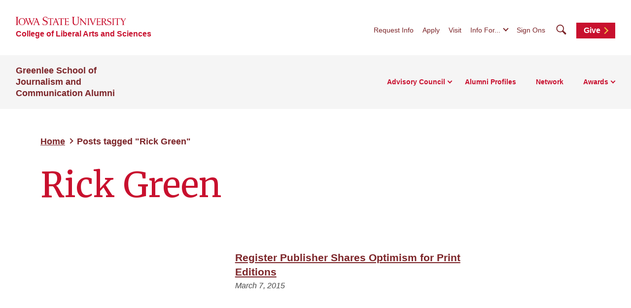

--- FILE ---
content_type: image/svg+xml
request_url: https://kit-uploads.fontawesome.com/b658fac974/icons/iastate22-magnifying-glass-1.svg?token=b658fac974
body_size: -5
content:
<svg xmlns="http://www.w3.org/2000/svg" viewBox="0 0 640 512"><path d="M530.048 512a44.8 44.8 0 01-33.28-14.336L389.184 381.44a28.8 28.8 0 00-34.208-5.92 196.192 196.192 0 01-91.744 22.56 203.296 203.296 0 01-26.816-1.792A199.04 199.04 0 01263.04 0a205.568 205.568 0 0133.728 2.784 199.104 199.104 0 01142.368 288.96 28.8 28.8 0 006.144 34.56l114.4 104a48 48 0 017.2 64A46.688 46.688 0 01530.048 512zM265.024 46.4a154.4 154.4 0 00-20.704 307.456 160.32 160.32 0 0020.704 1.376 154.88 154.88 0 0071.296-17.504 478.496 478.496 0 0065.376-65.184 154.4 154.4 0 00-110.496-224 161.632 161.632 0 00-26.08-2.048z"/></svg>

--- FILE ---
content_type: image/svg+xml
request_url: https://cdn.theme.iastate.edu/img/iastate22/iowa-state-university-logo-with-tagline-sci-tech.svg
body_size: 15602
content:
<svg xmlns="http://www.w3.org/2000/svg" viewBox="0 0 346 46.06" width="346" height="46.06"><path fill="#fff" d="M231.422 4.785s2.646.068 3.359.068 3.766-.1 3.766-.1v.509c-1.663.237-2.2.678-1.255 2.952l5.462 13.129 5.293-14.25c.2-.882.305-1.391-1.323-1.832v-.475s2.544.068 3.494.068c1.222-.034 2.681-.068 2.681-.068v.475c-1.968 0-2.408.441-3.393 2.986l-7.33 17.643h-.611s-6.75-16.457-7.327-17.577c-1.052-2.17-1.018-2.817-2.817-3.053v-.475h.001zM2.676 8.618v8.652c0 7.125 0 7.125-2.375 7.531v.645s2.307-.17 4.1-.17 4.072.17 4.072.17V24.8C6.1 24.395 6.1 24.395 6.1 17.269V8.618c0-7.124 0-7.124 2.375-7.5V.471S6.2.571 4.4.571.3.471.3.471v.645c2.408.373 2.375.373 2.375 7.5m96.46-7.6A22.888 22.888 0 0093.368 0c-4.852 0-8.584 3.461-8.584 7.091 0 8.177 12.655 5.9 12.655 12.247 0 5.09-6.785 7.024-11.129 3.563-.916-.712-1.052-2.17-1.256-3.087h-.78l.272 4.648a19.969 19.969 0 006.819 1.425c6.074-.034 9.093-4.1 9.093-7.837 0-8.211-12.756-5.937-12.723-12.18.034-4.513 5.429-5.666 9.4-3.427.984.475 1.424 2.986 1.424 2.986h.746l-.169-4.411-.001-.002zm1.458 7.6l.339-3.868s7.023.1 8.584.1 8.721-.1 8.721-.1l.17 3.868h-.543c-.543-2.341-1.256-2.714-4.547-2.714h-2.307v15.949c0 2.476.068 2.817 2.307 3.02v.577s-2.239-.1-3.8-.1-3.834.1-3.834.1v-.577c2.272-.2 2.34-.577 2.34-3.02V5.9h-2.34c-3.292 0-3.97.373-4.581 2.714l-.509.002zm52.555-3.971s4.276.068 6.311.068c2.1 0 5.869-.068 6.412-.068.035.679.34 2.749.408 3.36l-.475.136c-.746-1.934-1.458-2.783-7.973-2.307v8.211c6.039.034 6.853.17 7.022-2.069h.543a44.511 44.511 0 00-.135 5.191h-.543c-.1-2.137-.881-2-6.887-2v8.856c5.733.373 8.143.17 9.025-2.646l.577.2-1.018 3.8s-7.157-.1-8.414-.1c-2.035 0-4.852.1-4.852.1v-.543c1.663-.237 1.9-.272 1.968-2.953V8.245c-.034-2.783-.645-2.85-1.968-3.054v-.543l-.001-.003zm23.378-4.27s2.442.1 4.173.1 4.139-.1 4.139-.1v.645c-1.119.339-2.477.1-2.477 4.207v10.62c0 4.241 1.018 5.191 1.018 5.191a6.38 6.38 0 005.767 2.953 6.177 6.177 0 005.4-2.918s.881-.848.95-4.988V5.26c-.068-3.8-.408-3.766-3.088-4.241V.375s1.493.1 3.9.1c1.832 0 3.359-.1 3.359-.1v.645c-1.56.339-2.51.543-2.476 4.1v11.909c.034 4.14-2.1 5.972-2.1 5.972s-2.34 2.782-7.362 2.782a9.08 9.08 0 01-7.566-3.494S178.8 20.9 178.8 15.877V5.26c0-3.8-.509-3.97-2.273-4.241V.375h-.001zm23.681 4.376s1.221.068 2.578.068a19.28 19.28 0 001.967-.068L218.9 20.8V8.246c0-2.375-.474-2.749-2.476-2.986v-.509s1.7.1 3.054.1c1.39 0 2.918-.1 2.918-.1v.509c-1.629.543-2.069.645-2.069 2.952v17.574l-1.051-.1L204.55 8.959v12.825c0 1.933.271 2.749 2.341 3.088v.509s-1.662-.1-3.088-.1c-1.288 0-2.952.1-2.952.1v-.509c2-.339 2.34-1.154 2.34-3.088V8.246c0-2.239-1.526-2.612-2.986-2.986l.002-.509zm127.844.035s1.866.068 3.291.068 3.427-.068 3.427-.068v.543c-1.289.373-2.036.44-1.153 1.865l4.377 7.125 4.14-7.091c.509-1.052.78-1.662-1.255-1.967v-.475s1.391.068 2.714.068c1.188 0 2.409-.068 2.409-.068v.475c-1.323.305-1.357.645-2.239 1.933l-5.327 8.246.068 6.378c0 2.783.713 2.681 2.375 3.054v.509s-2.137-.1-3.7-.1-3.767.1-3.767.1v-.509c1.9-.373 2.138-.237 2.206-3.02l.033-6.412-5.258-8.177c-1.255-1.628-1.153-1.662-2.341-1.934v-.543zM39.524 4.648s1.934.035 3.6.035c1.628 0 3.6-.035 3.6-.035v.543c-1.527.17-2.137.746-1.764 1.933l5.9 14.216 5.092-14.216c.373-1.458.033-1.763-2.036-1.933v-.543s1.561.035 2.85.035c1.323 0 3.055-.035 3.055-.035v.543c-1.459.17-1.731.746-2.206 1.9l-7.162 18.661h-.746l-4.92-11.8-4.954 11.8h-.577l-7.572-18.66c-.543-1.221-.712-1.425-2.442-1.9 0-.611-.034-.543-.034-.543s1.9.035 3.529.035c1.662 0 3.664-.035 3.664-.035v.543c-1.662.17-2.137.746-1.729 1.968l5.665 14.182 3.763-8.991L42 7.125c-.712-1.458-.815-1.56-2.476-1.933v-.544zm94.388 3.971l.339-3.868s7.023.1 8.585.1 8.72-.1 8.72-.1l.17 3.868h-.547c-.543-2.341-1.255-2.714-4.547-2.714h-2.307v15.946c0 2.476.068 2.817 2.307 3.02v.577s-2.239-.1-3.8-.1-3.834.1-3.834.1v-.577c2.272-.2 2.34-.577 2.34-3.02V5.9H139c-3.292 0-3.97.373-4.581 2.714l-.507.005zm170.219 2.851v7.159c0 5.9.034 5.9-1.934 6.243v.542s1.934-.135 3.393-.135c1.493 0 3.393.135 3.393.135v-.542c-1.967-.339-1.967-.339-1.967-6.243v-7.16c0-5.87 0-5.87 1.967-6.175v-.543s-1.9.068-3.393.068c-1.459 0-3.393-.068-3.393-.068v.543c2 .305 1.934.305 1.934 6.175m-77.527 0v7.159c0 5.9.034 5.9-1.934 6.243v.542s1.934-.135 3.393-.135c1.493 0 3.393.135 3.393.135v-.542c-1.968-.339-1.968-.339-1.968-6.243v-7.159c0-5.87 0-5.87 1.968-6.175v-.543s-1.9.068-3.393.068c-1.459 0-3.393-.068-3.393-.068v.543c2 .305 1.934.305 1.934 6.175m26.256-6.718s4.275.068 6.31.068c2.1 0 5.87-.068 6.413-.068.034.678.34 2.749.407 3.359l-.475.136c-.746-1.934-1.459-2.783-7.974-2.307v8.211c6.039.034 6.853.17 7.023-2.069h.542a44.508 44.508 0 00-.136 5.191h-.542c-.1-2.137-.883-2-6.887-2v8.856c5.733.373 8.143.17 9.025-2.646l.577.2c-.271 1.018-1.018 3.8-1.018 3.8s-7.159-.1-8.415-.1c-2.035 0-4.852.1-4.852.1v-.543c1.662-.237 1.9-.27 1.968-2.952V8.348c-.034-2.783-.407-2.986-1.968-3.054v-.543h.002zm57.009 3.868l.339-3.868s7.023.1 8.585.1 8.72-.1 8.72-.1l.17 3.868h-.543c-.543-2.341-1.255-2.714-4.547-2.714h-2.311v15.946c0 2.476.068 2.817 2.307 3.02v.577s-2.239-.1-3.8-.1-3.834.1-3.834.1v-.577c2.272-.2 2.34-.577 2.34-3.02V5.9h-2.34c-3.291 0-3.97.373-4.581 2.714l-.505.005zm-11.1-3.394a19.173 19.173 0 00-4.716-.814c-4 0-7.091 2.85-7.091 5.835 0 6.718 10.416 4.852 10.416 10.078 0 4.173-5.564 5.768-9.161 2.918-.746-.577-.848-1.8-1.018-2.544h-.645l.237 3.835a16.148 16.148 0 005.6 1.187c4.988-.034 7.5-3.393 7.5-6.48 0-6.752-10.517-4.886-10.483-10.009.034-3.7 4.479-4.649 7.735-2.817.814.373 1.153 2.442 1.153 2.442h.645l-.17-3.631h-.002zM61.644 4.648s1.323.034 2.612.034c1.323 0 2.476-.034 2.476-.034L73.756 23a2.785 2.785 0 002.476 1.9v.543s-1.934-.1-3.563-.1-3.631.1-3.631.1V24.9c1.288-.2 2.137-.237 1.493-1.9l-2.205-6.1h-6.819L59.1 23c-.645 1.663.678 1.73 1.764 1.9v.543s-1.425-.1-2.749-.1c-1.29 0-2.783.1-2.783.1s-.034.136-.034-.509c1.153-.44 1.324-.44 1.968-1.933l6.785-15.875c.543-1.492-.848-1.594-2.408-1.967v-.511h.001zm6.175 10.722L65.1 7.735l-3.016 7.635h5.735zM61.644 4.648s1.323.034 2.612.034c1.323 0 2.476-.034 2.476-.034L73.756 23a2.785 2.785 0 002.476 1.9v.543s-1.934-.1-3.563-.1-3.631.1-3.631.1V24.9c1.288-.2 2.137-.237 1.493-1.9l-2.205-6.1h-6.819L59.1 23c-.645 1.663.678 1.73 1.764 1.9v.543s-1.425-.1-2.749-.1c-1.29 0-2.783.1-2.783.1s-.034.136-.034-.509c1.153-.44 1.324-.44 1.968-1.933l6.785-15.875c.543-1.492-.848-1.594-2.408-1.967v-.511h.001zm6.175 10.722L65.1 7.735l-3.016 7.635h5.735zm54.217-10.619s1.322.034 2.612.034c1.323 0 2.476-.034 2.476-.034l7.023 18.355a2.785 2.785 0 002.476 1.9v.542s-1.933-.1-3.562-.1-3.631.1-3.631.1v-.542c1.289-.2 2.137-.237 1.492-1.9L128.724 17H121.9l-2.4 6.106c-.645 1.663.678 1.73 1.764 1.9v.542s-1.425-.1-2.749-.1c-1.289 0-2.783.1-2.783.1s-.033.136-.033-.508c1.153-.441 1.323-.441 1.967-1.934l6.785-15.879c.543-1.493-.848-1.594-2.408-1.967v-.509h-.007zm6.175 10.721L125.5 7.837l-3.02 7.634 5.731.001zm-6.175-10.721s1.322.034 2.612.034c1.323 0 2.476-.034 2.476-.034l7.023 18.355a2.785 2.785 0 002.476 1.9v.542s-1.933-.1-3.562-.1-3.631.1-3.631.1v-.542c1.289-.2 2.137-.237 1.492-1.9L128.724 17H121.9l-2.4 6.106c-.645 1.663.678 1.73 1.764 1.9v.542s-1.425-.1-2.749-.1c-1.289 0-2.783.1-2.783.1s-.033.136-.033-.508c1.153-.441 1.323-.441 1.967-1.934l6.785-15.879c.543-1.493-.848-1.594-2.408-1.967v-.509h-.007zm6.175 10.721L125.5 7.837l-3.02 7.634 5.731.001zM57.1 37.136s1.8.033 2.646.033c.882 0 2.442-.033 2.681-.033 0 .305.136 1.153.17 1.425l-.2.068c-.305-.814-.611-1.187-3.325-.984v3.427c2.51.034 2.85.1 2.918-.848h.237c-.068.848-.068 1.357-.068 2.172h-.2c-.034-.882-.373-.848-2.884-.848v3.732c2.408.136 3.393.068 3.766-1.119l.237.068c-.1.441-.407 1.594-.407 1.594s-3.02-.033-3.529-.033c-.848 0-2.035.033-2.035.033v-.2c.678-.1.78-.136.814-1.255v-5.7c0-1.187-.271-1.187-.814-1.289v-.239l-.007-.004zm34.947 0s1.8.033 2.646.033c.882 0 2.442-.033 2.681-.033 0 .305.136 1.153.17 1.425l-.2.068c-.305-.814-.611-1.187-3.325-.984v3.427c2.51.034 2.85.1 2.918-.848h.237c-.068.848-.068 1.357-.068 2.172h-.2c-.034-.882-.373-.848-2.884-.848v3.732c2.408.136 3.393.068 3.766-1.119l.237.068c-.1.441-.407 1.594-.407 1.594s-3.02-.033-3.529-.033c-.848 0-2.035.033-2.035.033v-.2c.678-.1.78-.136.814-1.255v-5.7c0-1.187-.271-1.187-.814-1.289v-.239l-.007-.004zm69.83.033s1.8.034 2.646.034c.882 0 2.442-.034 2.68-.034 0 .306.136 1.154.17 1.425l-.2.068c-.305-.815-.611-1.187-3.325-.984V41.1c2.51.034 2.85.1 2.918-.848h.237c-.068.848-.068 1.357-.068 2.17h-.2c-.034-.881-.373-.848-2.884-.848v3.732c2.409.136 3.393.068 3.766-1.119l.237.068c-.1.441-.407 1.594-.407 1.594s-3.02-.034-3.529-.034c-.848 0-2.035.034-2.035.034v-.2c.678-.1.78-.135.814-1.255v-5.7c0-1.187-.271-1.187-.814-1.288v-.238l-.006.001zm-94.768-.033s.543.033 1.086.033c.577 0 .882-.033.882-.033l5.87 6.718V38.6c0-.984-.2-1.153-1.018-1.256v-.2s.712.033 1.255.033c.611 0 1.221-.033 1.221-.033v.2c-.678.238-.848.272-.848 1.256v7.362l-.441-.034-6.173-7.028v5.361c0 .814.1 1.153.984 1.323v.2s-.712-.034-1.289-.034c-.543 0-1.255.034-1.255.034v-.2c.848-.17.984-.509.984-1.323V38.6c0-.916-.645-1.086-1.255-1.256v-.2l-.003-.008zm51.267 0s.543.033 1.086.033a8.006 8.006 0 00.848-.033l5.9 6.718V38.6c0-.984-.2-1.153-1.018-1.256v-.2s.712.033 1.255.033c.611 0 1.221-.033 1.221-.033v.2c-.678.238-.848.272-.848 1.256v7.362l-.441-.034-6.172-7.028v5.361c0 .814.1 1.153.984 1.323v.2s-.712-.034-1.289-.034c-.543 0-1.255.034-1.255.034v-.2c.848-.17.984-.509.984-1.323V38.6c0-.916-.645-1.086-1.255-1.256v-.208zm78.618 0s.543.033 1.086.033a6.91 6.91 0 00.814-.033l5.937 6.718V38.6c0-.984-.2-1.153-1.018-1.256v-.2s.712.033 1.255.033c.611 0 1.221-.033 1.221-.033v.2c-.678.238-.848.272-.848 1.256v7.362l-.441-.038-6.174-7.024v5.361c0 .814.1 1.153.984 1.323v.2s-.712-.034-1.289-.034c-.543 0-1.255.034-1.255.034v-.2c.848-.17.984-.509.984-1.323V38.6c0-.916-.645-1.086-1.255-1.256v-.2l-.001-.008zm62.695.033s.78.034 1.391.034 1.459-.034 1.459-.034v.238c-.543.136-.848.17-.475.78l1.832 3.021 1.764-2.986c.237-.475.339-.713-.509-.848v-.2s.577.034 1.153.034c.475 0 1.018-.034 1.018-.034v.2c-.577.135-.577.271-.95.814l-2.273 3.5.034 2.715c0 1.187.305 1.153 1.018 1.323v.2s-.916-.034-1.594-.034c-.645 0-1.594.034-1.594.034v-.2c.814-.17.916-.1.95-1.289v-2.753l-2.239-3.461c-.543-.678-.475-.713-.984-.814v-.24h-.001zm-109.724 1.557l.17-1.594s2.918.033 3.6.033c.645 0 3.631-.033 3.631-.033l.068 1.594h-.2c-.237-.95-.543-1.119-1.9-1.119h-.984v6.683c0 1.018.034 1.187.984 1.256v.237s-.95-.034-1.594-.034c-.678 0-1.628.034-1.628.034v-.237c.95-.068.984-.238.984-1.256v-6.683h-.984c-1.357 0-1.662.17-1.9 1.119h-.247zm-117.19-1.421a7.7 7.7 0 00-2-.373 2.827 2.827 0 00-3.02 2.476c0 2.884 4.445 2.069 4.445 4.309 0 1.763-2.375 2.442-3.9 1.221-.339-.237-.373-.746-.441-1.052h-.271l.1 1.628a7.1 7.1 0 002.375.474 2.883 2.883 0 003.176-2.556 3.01 3.01 0 00.014-.191c0-2.851-4.479-2.069-4.479-4.241.034-1.594 1.9-2 3.291-1.221.373.17.509 1.052.509 1.052h.271l-.069-1.531-.001.005zm17.405 2.648v2.986c0 2.477 0 2.477-.814 2.647v.2s.78-.068 1.425-.068c.611 0 1.391.068 1.391.068v-.2c-.814-.17-.814-.17-.814-2.647v-2.986c0-2.51 0-2.51.814-2.613v-.24s-.78.034-1.391.034c-.645 0-1.425-.034-1.425-.034v.237c.814.1.814.1.814 2.613m-4.987-2.579a13.416 13.416 0 00-2.783-.407 4.649 4.649 0 00-4.783 4.509v.071c0 2.85 2.035 4.513 4.818 4.513a6.968 6.968 0 002.544-.441l.475-1.425-.271-.068a1.854 1.854 0 01-.678.984 4.181 4.181 0 01-1.9.475 3.726 3.726 0 01-3.684-3.768c0-.111.008-.222.019-.333 0-3.292 2.239-4.072 3.563-4.072a3.281 3.281 0 011.934.475 1.491 1.491 0 01.611 1.119l.271-.068-.136-1.56v-.004zm42.173-.034a13.414 13.414 0 00-2.783-.406 4.649 4.649 0 00-4.783 4.511v.071c0 2.85 2.035 4.513 4.818 4.513a6.968 6.968 0 002.544-.441l.475-1.425-.271-.068a1.863 1.863 0 01-.678.984 4.168 4.168 0 01-1.9.475 3.726 3.726 0 01-3.688-3.768c0-.111.008-.222.019-.333 0-3.291 2.239-4.072 3.563-4.072a3.28 3.28 0 011.934.474 1.493 1.493 0 01.611 1.12l.273-.072-.136-1.561.002-.002zm91.879.034a13.416 13.416 0 00-2.783-.407 4.649 4.649 0 00-4.783 4.51v.07c0 2.85 2.035 4.513 4.818 4.513a6.968 6.968 0 002.544-.441l.475-1.425-.271-.068a1.854 1.854 0 01-.678.984 4.18 4.18 0 01-1.9.475 3.726 3.726 0 01-3.684-3.768c0-.111.008-.222.019-.333 0-3.292 2.239-4.072 3.563-4.072a3.28 3.28 0 011.934.475 1.491 1.491 0 01.611 1.119l.271-.068-.136-1.56v-.004zm-166.217-.2s1.425.034 2.273.034h3.088l.2 1.459-.17.033c-.407-.848-.611-1.119-2-1.119a9 9 0 00-1.323.068v3.665h1.086c1.628 0 1.7-.1 1.866-.916h.2s-.034.883-.034 1.222c0 .577.034 1.018.034 1.018h-.2c-.17-.814-.237-.883-1.866-.883H15.1v2.239c0 1.56 0 1.594.95 1.7v.17s-1.187-.034-1.527-.034-1.493.034-1.493.034v-.17c.78-.136.848-.17.848-1.7v-4.956c0-1.56-.034-1.527-.848-1.662v-.2l-.002-.002zm210.771 0v.17c.475.1.814.1.814 1.256v5.869c0 .984-.136 1.12-.814 1.222v.2s1.526-.068 2.137-.034c.611 0 3.359.034 3.359.034a11.363 11.363 0 01.475-1.628l-.271-.068c-.2.61-.441 1.119-1.594 1.119h-2.075v-6.719c0-1.153.373-1.153.882-1.256v-.17H223.8l-.001.005zm-37.866 3.869h4.479v-2.072c0-1.391-.068-1.56-.78-1.629v-.2h2.783v.2c-.678.068-.746.238-.746 1.629v4.954c0 1.323.068 1.56.746 1.628v.237s-.882-.034-1.323-.034c-.407 0-1.459.034-1.459.034v-.237c.712-.068.78-.305.78-1.628v-2.273h-4.479v2.273c0 1.323.068 1.56.78 1.628v.237s-1.052-.034-1.493-.034c-.407 0-1.289.034-1.289.034v-.237c.678-.068.746-.305.746-1.628v-4.954c0-1.391-.068-1.56-.746-1.629v-.2h2.783v.2c-.712.068-.78.238-.78 1.629l-.002 2.072zm68.634-3.495a7.015 7.015 0 00-2.646-.509 4.6 4.6 0 00-4.715 4.485v.129c0 2.681 2.2 4.207 4.614 4.207a8.7 8.7 0 003.156-.577v-2.649a.684.684 0 01.58-.774c.021 0 .043 0 .064-.006v-.237s-.848.034-1.289.034-1.425-.034-1.425-.034v.237c.373.1.95.067.95.78v2.34a3.266 3.266 0 01-1.866.475c-1.662 0-3.427-1.086-3.427-3.8 0-3.834 2.612-4.207 3.291-4.207.882 0 2.51.441 2.544 1.628h.271l-.1-1.526-.002.004zM0 41.547a4.6 4.6 0 114.581 4.513A4.525 4.525 0 010 41.591v-.044m7.769 0c0-2.851-1.527-4.072-3.19-4.072S1.39 38.7 1.39 41.547s1.527 4.072 3.19 4.072 3.19-1.221 3.19-4.072m101.447-4.419s.551.014 1.087.014 1.03-.014 1.03-.014l2.922 7.635a1.158 1.158 0 001.03.79v.226s-.8-.042-1.482-.042-1.51.042-1.51.042v-.226c.537-.085.889-.1.621-.79l-.915-2.54h-2.837l-1 2.54c-.269.691.282.72.734.79v.226s-.593-.042-1.143-.042-1.157.042-1.157.042-.014.056-.014-.212c.48-.184.551-.184.819-.8l2.823-6.6c.226-.621-.353-.663-1-.819v-.211l-.008-.009zm2.568 4.46l-1.129-3.176-1.256 3.176h2.385zm20.774-4.452v.237c.78.068.78.2.814 1.628v4.92c0 1.493 0 1.56-.814 1.662v.2s.678-.034 1.119-.034 1.493.1 2.375.1c3.834 0 5.055-2.375 5.055-4.411a4.36 4.36 0 00-4.3-4.416c-.092 0-.184 0-.276.005-.543 0-1.628.135-2.85.135-.373 0-1.119-.033-1.119-.033l-.004.007zm2.035.577a5.662 5.662 0 011.493-.2c1.323 0 3.665.543 3.665 4 0 3.325-1.8 3.868-3.427 3.868a8.6 8.6 0 01-1.73-.2v-7.468h-.001zm75.633 3.8a4.6 4.6 0 114.581 4.513 4.525 4.525 0 01-4.581-4.469v-.044m7.769 0c0-2.85-1.527-4.072-3.19-4.072s-3.19 1.221-3.19 4.072 1.526 4.072 3.19 4.072S218 44.362 218 41.512m15.568 0a4.6 4.6 0 114.581 4.513 4.525 4.525 0 01-4.581-4.469v-.044zm7.769 0c0-2.85-1.526-4.072-3.19-4.072s-3.19 1.221-3.19 4.072 1.527 4.072 3.19 4.072 3.19-1.221 3.19-4.072M9.257 15.031a10.859 10.859 0 1111.029 10.687h-.172A10.717 10.717 0 019.258 15.143v-.112m18.355 0c0-6.684-3.6-9.636-7.5-9.636-3.936 0-7.532 2.952-7.532 9.636 0 6.752 3.6 9.669 7.532 9.669 3.9 0 7.5-2.918 7.5-9.669m255.009 6.11c-.848-1.357-3.122-4.92-4.581-6.107 1.289-.577 4.75-1.018 4.75-4.886 0-4.038-4.037-5.4-7.5-5.429-1.492 0-3.529.237-4.512.237-.815 0-2.612-.068-2.612-.068v.475c1.357.17 1.968.644 1.968 2.884v13.537c0 2.578-.543 3.054-1.968 3.224v.475s2.239-.068 3.359-.068c1.9.034 3.495.034 3.495.034v-.441c-1.526-.306-1.832-.373-1.968-3.224v-6.209c2.273-.2 3.766 1.526 5.394 4.038a53.166 53.166 0 003.9 5.836c.475 0 1.7-.034 2.307-.034.678 0 1.934.068 1.934.068v-.475c-1.861-.273-1.828-.476-3.965-3.867m-9.568-6.548V6.246c2.171-.882 6.548-.645 6.65 3.97.1 4.68-4.751 4.849-6.65 4.374v.003z" data-name="Path 3204"/></svg>